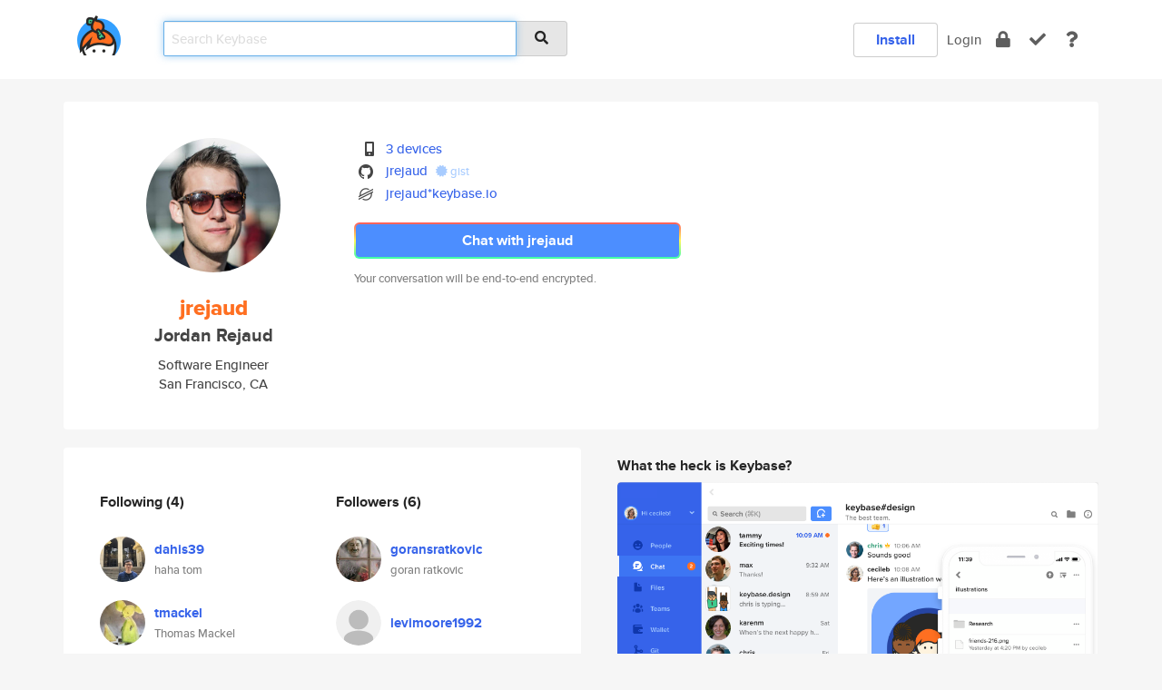

--- FILE ---
content_type: text/html; charset=utf-8
request_url: https://keybase.io/jrejaud
body_size: 6032
content:
<!DOCTYPE html>
<html id="">

  <!--~~~~~~~~~~~~~~~~~~~~~~~~~~~~~~~~~~~~~~~~~~~~~~~~~~~~~~~~~~~~~~~~~~~~~~~~

                              K E Y   B A S E

                            crypto for everyone

                        because no one we know ever
                      seems to have a public key. :-(

     No Google Analytics or other 3rd party hosted script tags on Keybase.

     And this has the added bonus that we'll never be able to serve ad code.

                                    \o/  \o/
                                  keybase team

  ~~~~~~~~~~~~~~~~~~~~~~~~~~~~~~~~~~~~~~~~~~~~~~~~~~~~~~~~~~~~~~~~~~~~~~~~~-->

  <head>
    <title>jrejaud (Jordan Rejaud) | Keybase</title>
    <meta       name="viewport"    content="width=device-width, initial-scale=1.0, maximum-scale=1.0, user-scalable=no">
    <link       href="/_/brew/_/52e9d104/sitewide-css.css"      rel="stylesheet">
    
    <script type="text/javascript" nonce="695ceae6-7984-484c-b842-e6523921dd4e" src="/_/brew/_/906baaf9/sitewide-js.js"></script>

    <meta    charset="UTF-8" />
    

<meta name="Description" content="jrejaud (Jordan Rejaud) is now on Keybase, an open source app for encryption and cryptography."><meta property="og:description" content="jrejaud (Jordan Rejaud) is now on Keybase, an open source app for encryption and cryptography."><meta name="twitter:image" content="https://s3.amazonaws.com/keybase_processed_uploads/32a99f438ed8a8e4957a32e1b29ba105_360_360.jpg"><meta name="twitter:title" content="jrejaud (Jordan Rejaud) on Keybase"><meta name="twitter:description" content="jrejaud (Jordan Rejaud) is now on Keybase, an open source app for encryption and cryptography."><meta property="og:image"  content="https://s3.amazonaws.com/keybase_processed_uploads/32a99f438ed8a8e4957a32e1b29ba105_360_360.jpg"><meta property="og:image:width" content="360"><meta property="og:image:height" content="360">

    <script type="text/javascript" nonce="695ceae6-7984-484c-b842-e6523921dd4e">
    window.csrf_token="lgHZIDczMDQ3YTRhYWYxYWViN2NlOTI2NzNkZWUwNDRlMDA4zmlyfYfOAxcEAMDEIJJsfaGGSg+I9Q+zVoP/+skDsZVQDZX9ia40WiPvw5IH";
    </script>
  </head>

  
  <body id="">
  <div class="run-mode run-mode-prod">
    <div class="grid-monitor"> 
      <input id="url_base" type="hidden" value="https://keybase.io/"/>

        <div id="navbar-top">
          <div class="navbar navbar-fixed-top navbar-default" role="navigation" data-active-tab="">

            <div class="container navbar-container">
              <div class="row">

                <div class="col-xs-2 col-sm-1">
                  <div class="navbar-header">
                    <div class="navbar-brand">
                      <a href="/" aria-label="home">
                        <img src="/images/icons/icon-keybase-logo-48.png" srcset="/images/icons/icon-keybase-logo-48@2x.png 2x" width="48" height="48" />
                      </a>
                    </div>
                    <div class="staging-notice">Keybase Staging Server</div>
                  </div>
                </div>

                <div class="col-xs-10 col-sm-5">
                  <div class="nav-search-wrapper">
                    <div class="input-group form-group">
                      <input type="text" class="form-control auto-focus nav-search-input  " data-focus-priority="0" placeholder="Search Keybase"
                      autocapitalize="off" autocorrect="off" autocomplete="off" spellcheck="false">
                      <span class="input-group-addon"><i class="fas fa-search"></i></span>
                    </div>
                  </div>
                </div>

                <div class="col-xs-12 col-sm-6">    

      <table class="nav navbar-right navbar-buttons pull-right">
        <tr>
        
            <td>
              
              <a href="/download" class="btn btn-secondary">Install</a>
            </td>
            <td><a onclick="return false;" href="#_" class="navbar-link link-login ">Login</a></td>
            <td class="nav-btn "><div class="auto-tooltip" title="Encrypt"><a href="/encrypt" aria-label="encrypt"><i class="fas fa-lock"></i></a></div></td>
            <td class="nav-btn " ><div class="auto-tooltip" title="Verify"><a href="/verify" aria-label="verify"><i class="fas fa-check"></i></a></div></td>
            <td class="hidden-xs nav-btn "   ><div class="auto-tooltip" title="Docs"><a href="http://book.keybase.io" aria-label="docs"><i class="fas fa-question"></i></a></div></td>
          
        </tr>
      </table>
</div>

              </div>
            </div>
          </div>
        </div>



      
    

<div id="autoreset-event-error" class="container alert alert-warning" style="text-align:center; display:none;">
  <span id="autoreset-event-error-msg">  </span>
  <button type="button" class="close"><span id="autoreset-event-error-close">×</span></button>
</div>
<div id="autoreset-event-success" class="container alert alert-success" style="text-align:center; display:none;">
  <span id="autoreset-event-success-msg">  </span>
  <button type="button" class="close"><span id="autoreset-event-success-close">×</span></button>
</div>




      
      <div class="modal modal-primary" id="shared-modal" data-backdrop="static">
      </div>

      
      <div class="content">
        

<input type="hidden" id="is-self-view" value="0">
<div id="page-user">


    <div class="user-header">
    <div class="container">
      <div class="row header-row kb-main-card">
        <div class="col-sm-4 col-lg-3 col-profile-heading">
          
<div class="profile-heading" data-username="jrejaud" data-uid="cf647c06a015b47e04926449ca626f19">

  <div class="picture user-profile-picture">
    
        <img src="https://s3.amazonaws.com/keybase_processed_uploads/32a99f438ed8a8e4957a32e1b29ba105_360_360.jpg" class="img-circle" width="148" height="148">
      
  </div>


  <div class="full-name ">
    <div class="username ">jrejaud</div>
    
        Jordan Rejaud
      
  </div>
  

  
      <div class="bio">
        
            Software Engineer
          
      </div>
    
      <div class="location">
        
            San Francisco, CA
          
      </div>
    

</div>

        </div>
        <div class="col-sm-8 col-lg-9 col-identity-heading">
          
<div class="identity-heading">

  <div class="visible-xs">
    
<div class="track-action-wrapper">
  

  <span class="btn-gradient"><a href="#_" onclick="return false;" class="btn btn-primary   app-redirector app-redirector-primary" data-app-target="chat/jrejaud"><span class="hidden-xs">Chat with jrejaud</span><span class="visible-xs">Start a chat</span></a></span><br/>
  <span class="small">Your conversation will be end-to-end encrypted.</span>

  

</div>

  </div>

  <div class="row">
    <div class="col-sm-7">
        
    

        

  <div class="identity-table">
    
        <div class="it-item">
          <i class="icon-kb-iconfont-identity-devices"></i>
          <a href="/jrejaud/devices">3 devices</a>
        </div>
      
<div class="it-item">
  <img class="it-icon" width="16px" height="16px"
     srcset="/images/paramproofs/services/github/logo_black_16.png 16w, /images/paramproofs/services/github/logo_black_16@2x.png 32w" />

  <a href="https://github.com/jrejaud" rel="me">jrejaud</a>
  <span class="proof-tags">
  
        <a class="proof-tag proof-tag-state-1" href="https://gist.github.com/8096066307ef2fd46791838ea4bc93bf"><i class="fas fa-certificate"></i>
          gist
        </a>
      
  </span>
</div>

          <div class="it-item">
            <img class="it-icon" width="16px" height="16px"
     srcset="/images/paramproofs/services/stellar/logo_black_16.png 16w, /images/paramproofs/services/stellar/logo_black_16@2x.png 32w" />

            <a href="#_" onclick="return false;" class="view-stellar-address"
              data-username="jrejaud">jrejaud*keybase.io</a>
          </div>
        
    <div class="clearfix"></div>
  </div>

        
<div class="identity-table">
  

  <div class="clearfix"></div>
</div>

    </div>
    <div class="col-sm-5 col-dropdown">
        

    </div>
  </div>

  

  <div class="hidden-xs">
    
<div class="track-action-wrapper">
  

  <span class="btn-gradient"><a href="#_" onclick="return false;" class="btn btn-primary btn-md app-redirector app-redirector-primary" data-app-target="chat/jrejaud"><span class="hidden-xs">Chat with jrejaud</span><span class="visible-xs">Start a chat</span></a></span><br/>
  <span class="small">Your conversation will be end-to-end encrypted.</span>

  

</div>

  </div>

</div>

        </div>
      </div>
    </div>
  </div>

  <div class="user-body">

    <div class="container">
      <div class="row">
        <div class="col-md-6 col-tracking-table">

          

          

<div class="tracking" id="profile-tracking-section">
  
    <div class="row">
      <div class="col-xs-12 kb-main-card">

          <div class="row">
            <div class="col-xs-6 tracking-col">
              <h4>Following <span class="num">(4)</span></h4>
              <table class="follower-table">
                
      <tr data-uid="07fcb5eb279aafd0a602c1ae9149e219" class="follower-row">
        <td>
          
              <a href="/dahis39"><img class="img img-circle" src="https://s3.amazonaws.com/keybase_processed_uploads/df62d1a9a3a2cfb076f697ca3b7a1b05_200_200.jpeg" width="50" height="50"></a>
            
        </td>
        <td class="td-follower-info">
          <a href="/dahis39" class="username ">dahis39</a><br/>
          <span class="small">haha tom</span>
        </td>
      </tr>
    
      <tr data-uid="de70d6c9f4205cb41a6164f6b319fc19" class="follower-row">
        <td>
          
              <a href="/tmackel"><img class="img img-circle" src="https://s3.amazonaws.com/keybase_processed_uploads/8cb47f300dd444ea8dd0226da8d03d05_200_200.jpeg" width="50" height="50"></a>
            
        </td>
        <td class="td-follower-info">
          <a href="/tmackel" class="username ">tmackel</a><br/>
          <span class="small">Thomas Mackel</span>
        </td>
      </tr>
    
      <tr data-uid="c984daa2aaf8eaefcfb7f4ee21f54d19" class="follower-row">
        <td>
          
              <a href="/hotpotat56"><img class="img img-circle" src="/images/no-photo/placeholder-avatar-180-x-180.png" width="50" height="50"></a>
            
        </td>
        <td class="td-follower-info">
          <a href="/hotpotat56" class="username ">hotpotat56</a><br/>
          <span class="small"></span>
        </td>
      </tr>
    
      <tr data-uid="9187bf0b987f2fa5faa79df36df32c19" class="follower-row">
        <td>
          
              <a href="/john_ellis"><img class="img img-circle" src="https://s3.amazonaws.com/keybase_processed_uploads/9b2603289160566a7c811e1a846d6a05_200_200.jpeg" width="50" height="50"></a>
            
        </td>
        <td class="td-follower-info">
          <a href="/john_ellis" class="username ">john_ellis</a><br/>
          <span class="small">John Ellis</span>
        </td>
      </tr>
    

              </table>
            </div>
            <div class="col-xs-6 trackers-col">
              <h4>Followers <span class="num">(6)</span></h4>
              <table class="follower-table">
                
      <tr data-uid="f9ab49c0a4db3561290db8602a15ca19" class="follower-row">
        <td>
          
              <a href="/goransratkovic"><img class="img img-circle" src="https://s3.amazonaws.com/keybase_processed_uploads/bfb3512c2fa7c8236d670965e3ea9a05_200_200.jpg" width="50" height="50"></a>
            
        </td>
        <td class="td-follower-info">
          <a href="/goransratkovic" class="username ">goransratkovic</a><br/>
          <span class="small">goran ratkovic</span>
        </td>
      </tr>
    
      <tr data-uid="132c61c8f447ddac229d700c36d2a319" class="follower-row">
        <td>
          
              <a href="/levimoore1992"><img class="img img-circle" src="/images/no-photo/placeholder-avatar-180-x-180.png" width="50" height="50"></a>
            
        </td>
        <td class="td-follower-info">
          <a href="/levimoore1992" class="username ">levimoore1992</a><br/>
          <span class="small"></span>
        </td>
      </tr>
    
      <tr data-uid="3c9bd64e754eeeeeb1995aa86f5b9a19" class="follower-row">
        <td>
          
              <a href="/sargeydog"><img class="img img-circle" src="/images/no-photo/placeholder-avatar-180-x-180.png" width="50" height="50"></a>
            
        </td>
        <td class="td-follower-info">
          <a href="/sargeydog" class="username ">sargeydog</a><br/>
          <span class="small">Dan Kennedy</span>
        </td>
      </tr>
    
      <tr data-uid="07fcb5eb279aafd0a602c1ae9149e219" class="follower-row">
        <td>
          
              <a href="/dahis39"><img class="img img-circle" src="https://s3.amazonaws.com/keybase_processed_uploads/df62d1a9a3a2cfb076f697ca3b7a1b05_200_200.jpeg" width="50" height="50"></a>
            
        </td>
        <td class="td-follower-info">
          <a href="/dahis39" class="username ">dahis39</a><br/>
          <span class="small">haha tom</span>
        </td>
      </tr>
    
      <tr data-uid="de70d6c9f4205cb41a6164f6b319fc19" class="follower-row">
        <td>
          
              <a href="/tmackel"><img class="img img-circle" src="https://s3.amazonaws.com/keybase_processed_uploads/8cb47f300dd444ea8dd0226da8d03d05_200_200.jpeg" width="50" height="50"></a>
            
        </td>
        <td class="td-follower-info">
          <a href="/tmackel" class="username ">tmackel</a><br/>
          <span class="small">Thomas Mackel</span>
        </td>
      </tr>
    
      <tr data-uid="c984daa2aaf8eaefcfb7f4ee21f54d19" class="follower-row">
        <td>
          
              <a href="/hotpotat56"><img class="img img-circle" src="/images/no-photo/placeholder-avatar-180-x-180.png" width="50" height="50"></a>
            
        </td>
        <td class="td-follower-info">
          <a href="/hotpotat56" class="username ">hotpotat56</a><br/>
          <span class="small"></span>
        </td>
      </tr>
    

              </table>
            </div>
          </div>
        </div>
      </div>

    

  
      <div class="row row-other-people">
        <div class="col-xs-12 kb-main-card">
          <div class="row">
            <div class="col-xs-12">
              <h4>Browse others <span class="num">(14)</span></h4>
            </div>
            
                <div class="col-xs-6 trackers-col">
                  <table class="follower-table">
                    
      <tr data-uid="e9c839029e7378fe898f3fddc2bbb119" class="follower-row">
        <td>
          
              <a href="/annli"><img class="img img-circle" src="/images/no-photo/placeholder-avatar-180-x-180.png" width="50" height="50"></a>
            
        </td>
        <td class="td-follower-info">
          <a href="/annli" class="username ">annli</a><br/>
          <span class="small">annli</span>
        </td>
      </tr>
    

                  </table>
                </div>
              
                <div class="col-xs-6 trackers-col">
                  <table class="follower-table">
                    
      <tr data-uid="e917201ac7b450daf4ae212c615ce019" class="follower-row">
        <td>
          
              <a href="/zorak1103"><img class="img img-circle" src="https://s3.amazonaws.com/keybase_processed_uploads/2210132a3a5734762aa10951e3b1e805_200_200.jpg" width="50" height="50"></a>
            
        </td>
        <td class="td-follower-info">
          <a href="/zorak1103" class="username ">zorak1103</a><br/>
          <span class="small">Stefan</span>
        </td>
      </tr>
    

                  </table>
                </div>
              
                <div class="col-xs-6 trackers-col">
                  <table class="follower-table">
                    
      <tr data-uid="e99109bf299ad5781afa88f4a733cd19" class="follower-row">
        <td>
          
              <a href="/greatgitsby"><img class="img img-circle" src="https://s3.amazonaws.com/keybase_processed_uploads/a3d2effb34c71ac8caebcdd1e1be9405_200_200.jpg" width="50" height="50"></a>
            
        </td>
        <td class="td-follower-info">
          <a href="/greatgitsby" class="username ">greatgitsby</a><br/>
          <span class="small"></span>
        </td>
      </tr>
    

                  </table>
                </div>
              
                <div class="col-xs-6 trackers-col">
                  <table class="follower-table">
                    
      <tr data-uid="e973be28c583b72bc7ecabf604c89d19" class="follower-row">
        <td>
          
              <a href="/tanenea"><img class="img img-circle" src="/images/no-photo/placeholder-avatar-180-x-180.png" width="50" height="50"></a>
            
        </td>
        <td class="td-follower-info">
          <a href="/tanenea" class="username ">tanenea</a><br/>
          <span class="small">Tanene Allison</span>
        </td>
      </tr>
    

                  </table>
                </div>
              
                <div class="col-xs-6 trackers-col">
                  <table class="follower-table">
                    
      <tr data-uid="e9219d4cdfc8555c3cdf012cfd96de19" class="follower-row">
        <td>
          
              <a href="/sophiebabe"><img class="img img-circle" src="https://s3.amazonaws.com/keybase_processed_uploads/69fee717f9da5346322c6e86698bbb05_200_200.jpg" width="50" height="50"></a>
            
        </td>
        <td class="td-follower-info">
          <a href="/sophiebabe" class="username ">sophiebabe</a><br/>
          <span class="small">Olajide Sofiat</span>
        </td>
      </tr>
    

                  </table>
                </div>
              
                <div class="col-xs-6 trackers-col">
                  <table class="follower-table">
                    
      <tr data-uid="e9365b0a103efc36c19d7e2fc797eb19" class="follower-row">
        <td>
          
              <a href="/faevazhakbolan"><img class="img img-circle" src="https://s3.amazonaws.com/keybase_processed_uploads/ed7037495167be0c603817031ad7b105_200_200.jpg" width="50" height="50"></a>
            
        </td>
        <td class="td-follower-info">
          <a href="/faevazhakbolan" class="username ">faevazhakbolan</a><br/>
          <span class="small">Glazov Nafanail</span>
        </td>
      </tr>
    

                  </table>
                </div>
              
                <div class="col-xs-6 trackers-col">
                  <table class="follower-table">
                    
      <tr data-uid="e91541d7566f239af83ee3672f020819" class="follower-row">
        <td>
          
              <a href="/emiliowendel"><img class="img img-circle" src="https://s3.amazonaws.com/keybase_processed_uploads/1731ef68df4b7839346d0dcbcb668c05_200_200.jpg" width="50" height="50"></a>
            
        </td>
        <td class="td-follower-info">
          <a href="/emiliowendel" class="username ">emiliowendel</a><br/>
          <span class="small">Emilio</span>
        </td>
      </tr>
    

                  </table>
                </div>
              
                <div class="col-xs-6 trackers-col">
                  <table class="follower-table">
                    
      <tr data-uid="e94b68913d503e94b7da32010303b019" class="follower-row">
        <td>
          
              <a href="/catherinejoyce"><img class="img img-circle" src="https://s3.amazonaws.com/keybase_processed_uploads/125a9f0c930bd93eac5dfb4f0b058b05_200_200.jpeg" width="50" height="50"></a>
            
        </td>
        <td class="td-follower-info">
          <a href="/catherinejoyce" class="username ">catherinejoyce</a><br/>
          <span class="small">Catherine Salamatin</span>
        </td>
      </tr>
    

                  </table>
                </div>
              
                <div class="col-xs-6 trackers-col">
                  <table class="follower-table">
                    
      <tr data-uid="e9811f322f630e7861eefed08f260119" class="follower-row">
        <td>
          
              <a href="/gitajune"><img class="img img-circle" src="https://s3.amazonaws.com/keybase_processed_uploads/5e052954edc70db12a56faa4c6b68305_200_200.jpg" width="50" height="50"></a>
            
        </td>
        <td class="td-follower-info">
          <a href="/gitajune" class="username ">gitajune</a><br/>
          <span class="small"></span>
        </td>
      </tr>
    

                  </table>
                </div>
              
                <div class="col-xs-6 trackers-col">
                  <table class="follower-table">
                    
      <tr data-uid="e947388e23648aaef85a0a50c02b9719" class="follower-row">
        <td>
          
              <a href="/daly"><img class="img img-circle" src="https://s3.amazonaws.com/keybase_processed_uploads/c5c212078abd41ae5648438cdbf3a305_200_200.jpg" width="50" height="50"></a>
            
        </td>
        <td class="td-follower-info">
          <a href="/daly" class="username ">daly</a><br/>
          <span class="small">Daly Graham Barron</span>
        </td>
      </tr>
    

                  </table>
                </div>
              
                <div class="col-xs-6 trackers-col">
                  <table class="follower-table">
                    
      <tr data-uid="e98a8fa4accf87efab381eab1ed14f19" class="follower-row">
        <td>
          
              <a href="/keenfury"><img class="img img-circle" src="https://s3.amazonaws.com/keybase_processed_uploads/8baba3482bb58d9cb0af69e49cbf2105_200_200.jpg" width="50" height="50"></a>
            
        </td>
        <td class="td-follower-info">
          <a href="/keenfury" class="username ">keenfury</a><br/>
          <span class="small">Eric S Smith</span>
        </td>
      </tr>
    

                  </table>
                </div>
              
                <div class="col-xs-6 trackers-col">
                  <table class="follower-table">
                    
      <tr data-uid="e915e822d68d1dd8673e5dc633b42219" class="follower-row">
        <td>
          
              <a href="/boni11"><img class="img img-circle" src="https://s3.amazonaws.com/keybase_processed_uploads/4f5f91b80cf9de8b47a1dacbae1ccb05_200_200.jpeg" width="50" height="50"></a>
            
        </td>
        <td class="td-follower-info">
          <a href="/boni11" class="username ">boni11</a><br/>
          <span class="small">LukasStefanko</span>
        </td>
      </tr>
    

                  </table>
                </div>
              
                <div class="col-xs-6 trackers-col">
                  <table class="follower-table">
                    
      <tr data-uid="e9bcafc6ce7d22f3723dcdbd55962519" class="follower-row">
        <td>
          
              <a href="/olindemann"><img class="img img-circle" src="https://s3.amazonaws.com/keybase_processed_uploads/02c9f985f9c720fd32b9d2da6170bd05_200_200.jpg" width="50" height="50"></a>
            
        </td>
        <td class="td-follower-info">
          <a href="/olindemann" class="username ">olindemann</a><br/>
          <span class="small">Oliver Lindemann</span>
        </td>
      </tr>
    

                  </table>
                </div>
              
                <div class="col-xs-6 trackers-col">
                  <table class="follower-table">
                    
      <tr data-uid="e91e16bfdb7ef7064d2b963919c0c819" class="follower-row">
        <td>
          
              <a href="/tokyowizard"><img class="img img-circle" src="/images/no-photo/placeholder-avatar-180-x-180.png" width="50" height="50"></a>
            
        </td>
        <td class="td-follower-info">
          <a href="/tokyowizard" class="username ">tokyowizard</a><br/>
          <span class="small"></span>
        </td>
      </tr>
    

                  </table>
                </div>
              
          </div>
        </div>
      </div>
    
</div>


        </div>
        <div class="col-md-6 col-stuff kb-sub-card">
          

<div class="command-line-examples hidden-xs">
  
      <h4>What the heck is Keybase?</h4>
    
  <img id="screenshot1" class="img img-responsive" src="/images/screenshots/keybase-nav-v2.png" width="1550" height="1103">
  <p style="text-align:center;margin-top:30px;"></p>

    <center style="margin-bottom:30px;">
      
    <div class="install-badge">
      <a
        href="#_"
        data-use-direct="true"
        data-target="https://prerelease.keybase.io/Keybase.dmg"
        data-platform="macOS"
        data-context="user-stuff-col"
        class="install-link"
      >
        <img
          srcset="/images/badges/install-badge-macos-168-56.png, /images/badges/install-badge-macos-168-56@2x.png 2x, /images/badges/install-badge-macos-168-56@3x.png 3x"
          src="/images/badges/install-badge-macos-168-56@3x.png"
          width="168"
          height="56"
        >
      </a>

      
    </div>
  

    </center>

  
      <h3 id="keybase-is-an-open-source-app">Keybase is an open source app</h3>
<p>Keybase comes with everything you need to manage your identity,
create secure chats, and share files privately. It&#39;s free.</p>
<p>It&#39;s fun too.</p>
<p>Over 100,000 people have joined Keybase so far to prove their identities, and it&#39;s growing rapidly.</p>

    



</div>

        </div>
      </div>
    </div>
  </div>

</div>

      </div>

      <div class="footer">
  
      <div class="container hidden-xs">
        <div class="row">
          <div class="col-xs-12 col-sm-6 col-md-5 col-lg-4">
            <img src="/images/walkthrough/footprints_transp.png"  class="img-responsive" width="1000" height="272">
          </div>
        </div>
      </div>
    

<div class="container text-center hidden-xs">
  <div>

    <small>
      Keybase, 2026
    | Available within Tor at <strong>http://keybase5wmilwokqirssclfnsqrjdsi7jdir5wy7y7iu3tanwmtp6oid.onion</strong><br/><br/>

    </small>

      <a href="/download">install Keybase</a>
      | <a href="/blog">read our blog</a>
      | <a href="/docs">documentation</a>
      | <a href="/docs/bug_reporting">bug reporting</a>
      | <a href="/docs/secadv">security advisories</a>
      <br><a href="/docs/terms">terms</a>
      &amp; <a href="/docs/privacypolicy">privacy</a>
      &amp; <a href="/docs/california-ccpa">california ccpa</a>
      &amp; <a href="/docs/acceptable-use-policy">acceptable use</a><br>
        <a href="/jobs">jobs @ keybase</a>
    </div>
  </div>
</div>
<div class="container text-center visible-xs" id="mobile-footer" style="padding:20px 0">

  

  <div style="margin-bottom:20px">
    <a href="https://github.com/keybase/client/issues" rel="noopener noreferrer">Please send us feedback &amp; bug reports</a>.
  </div>
  Keybase, 2026
    | <a href="/blog">read our blog</a>
    <br><a href="/docs/terms">terms</a>
    &amp; <a href="/docs/privacypolicy">privacy</a>
    &amp; <a href="/docs/secadv">security advisories</a>
    &amp; <a href="/docs/california-ccpa">california ccpa</a>
    &amp; <a href="/docs/acceptable-use-policy">acceptable use</a>
  </div>
</div>


    </div>
  </div>
  <script type="text/javascript" nonce="695ceae6-7984-484c-b842-e6523921dd4e">
    window.session = new Session()
    window.run_mode = "prod";
  </script>
  </body>
</html>
